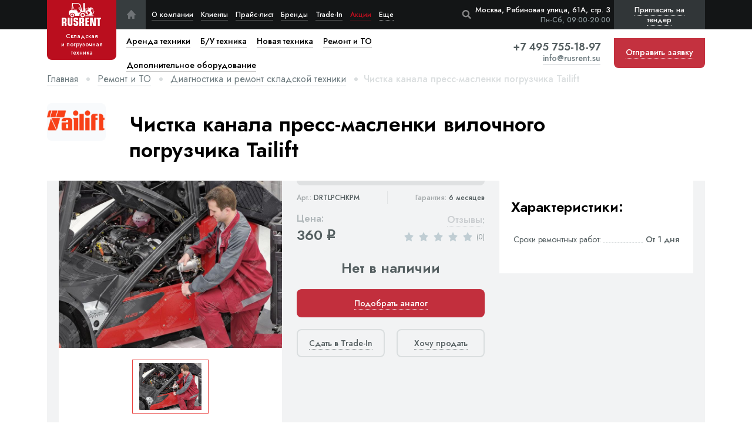

--- FILE ---
content_type: text/html; charset=utf-8
request_url: https://rusrent.su/remont-i-to/diagnostika-i-remont-skladskoj-tekhniki/chistka-kanala-press-maslenki-vilochnogo-pogruzchika-tailift/
body_size: 15856
content:




    
        
        
        
        
        
    


<!DOCTYPE html>
<html lang="ru" dir="ltr">
<head>
	<meta charset="utf-8">
    <meta name="viewport" content="width=device-width, initial-scale=1, maximum-scale=1">
    <meta http-equiv="X-UA-Compatible" content="IE=edge">
    <meta name="format-detection" content="telephone=no" />

    <title>Чистка канала пресс-масленки погрузчика Tailift | RusRent.su</title>
    <meta name="description" content="Проводим чистку канала пресс-масленки вилочного погрузчика Tailift быстро и по низкой цене. Возможен срочный ремонт техники с выездом в Москву и область.">
    <meta name="keywords" content="чистка канала пресс масленки погрузчика tailift, чистка канала пресс масленки tailift в москве, чистка канала прессмасленки погрузчика в русрент">
    <link rel="canonical" href="https://rusrent.su/remont-i-to/diagnostika-i-remont-pogruzchikov/chistka-kanala-press-maslenki-vilochnogo-pogruzchika-tailift/" />

    <link rel="icon" href="/static/img/favicon/favicon.0691f49eddfd.ico" type="image/x-icon">
<link rel="icon" href="/static/img/favicon/favicon.4b152cda5770.svg" type="image/svg+xml">
<link rel="apple-touch-icon" sizes="180x180" href="/static/img/favicon/apple-touch-icon.7f3cc92b3f29.png">
<link rel="icon" type="image/png" sizes="32x32" href="/static/img/favicon/favicon-32x32.4ac831dde8ca.png">
<link rel="icon" type="image/png" sizes="16x16" href="/static/img/favicon/favicon-16x16.6e183d82c463.png">
<link rel="manifest" href="/static/img/favicon/site.11ef45c07ec8.webmanifest">
<link rel="mask-icon" href="/static/img/favicon/safari-pinned-tab.4d8d44ad2671.svg" color="#da532c">
<meta name="msapplication-TileColor" content="#da532c">
<meta name="theme-color" content="#ffffff">
    <meta property="og:locale" content="ru_RU" />
<meta property="og:type" content="website" />
<meta property="og:title" content="Чистка канала пресс-масленки погрузчика Tailift | RusRent.su" />
<meta property="og:url" content="https://rusrent.su/remont-i-to/diagnostika-i-remont-skladskoj-tekhniki/chistka-kanala-press-maslenki-vilochnogo-pogruzchika-tailift/" />
<meta property="og:site_name" content="RusRent" />
<meta property="og:image" content="" />
    <meta name="twitter:card" content="summary" />
<meta name="twitter:title" content="Чистка канала пресс-масленки погрузчика Tailift | RusRent.su" />
<meta name="twitter:image" content="" />
    <script type="application/ld+json">
    {
        "@context": "https://schema.org",
        "@graph": [
            {
                "@type": "Organization",
                "name": "RusRent",
                "url": "https://rusrent.su/",
                "sameAs": ["", ""],
                "logo": {
                    "@type": "ImageObject",
                    "url": "https://rusrent.su/static/img/logo.754e80e66c51.svg",
                    "caption": "RusRent"
                },
            },
            {
                "@type": "WebSite",
                "url": "/",
                "name": "Rusrent.su - RusRent"
            },
            {
                "@type": "WebPage",
                "url": "https://rusrent.su/remont-i-to/diagnostika-i-remont-skladskoj-tekhniki/chistka-kanala-press-maslenki-vilochnogo-pogruzchika-tailift/",
                "inLanguage": "ru-RU",
                "name": "RusRent - Rusrent.su - Чистка канала пресс-масленки погрузчика Tailift | RusRent.su"
            }
        ]
    }
</script>

    <link href="/static/app.704030edf35c.css" rel="stylesheet" type="text/css" />
    
    

</head>
<body
    id="body" data-csrf="irx4LxhlZw3DomudMO685KmjccvPvtpGPObJuPUHvdK0WfxdVrNbjiLFsde4en4J" data-event-ya-order="ItemRepair"
>
    <a href="#body" class="header__totop icon-angle-up yakar" title="В начало страницы"></a>

    
<div class="header__wrap">
    <header class="header">
        <div class="container flb-csb">
            
                <a href="/" class="header__logo active flb-cc">
                    <img src="/static/img/logo.754e80e66c51.svg" width="68" height="40" alt="RUSRENT">
                    <span class="title hide-lg"><span>Складская</span> и погрузочная техника</span>
                </a>
            
            <ul class="header__menu flb-cs">
                <li class="header__menu-home hide-lg">
	<a href="/" class="flb-cc icon-home" title="На главную"></a>
</li>
<li class="header__menu-li">
	<a href="/o-kompanii/">О компании</a>
</li>
<li class="header__menu-li">
	<a href="/klienty/">Клиенты</a>
</li>
<li class="header__menu-li">
	<a href="/prajs-list/">Прайс-лист</a>
</li>
<li class="header__menu-li">
	<a href="/brendy/">Бренды</a>
</li>
<li class="header__menu-li">
	<a href="/vykup-i-trade-in/">Trade-In</a>
</li>
<li class="header__menu-li show-md">
	<a href="/vykup-skladskoy-tehniki/">Выкуп складской техники</a>
</li>
<li class="header__menu-li show-md">
	<a href="/vykup-vilochnyh-pogruzchikov/">Выкуп вилочных погрузчиков</a>
</li>
<li class="header__menu-li show-md">
	<a href="/vyezdnoj-shinomontazh-dlya-vilochnyh-pogruzchikov/">Выездной шиномонтаж для вилочных погрузчиков</a>
</li>
<li class="header__menu-li show-md">
	<a href="/arendujte-elektricheskie-vilochnye-pogruzchiki-na-osobyh-usloviyah/">Аренда на особых условиях</a>
</li>
<li class="header__menu-li show-md">
	<a href="/dolgosrochnaya-holodnaya-arenda-vilochnyh-pogruzchikov-v-moskve-i-oblasti/">Долгосрочная аренда вилочных погрузчиков</a>
</li>
<li class="header__menu-li show-md">
	<a href="/to-vilochnyh-pogruzchikov/">ТО вилочных погрузчиков</a>
</li>
<li class="header__menu-li show-md">
	<a href="/tehnicheskoe-obsluzhivanie-samohodnyh-shtabelerov-v-moskve-i-oblasti/">ТО самоходных штабелеров</a>
</li>
<li class="header__menu-li show-md">
	<a href="/arenda-podemnikov/">Аренда подъемников</a>
</li>
<li class="header__menu-li show-md">
	<a href="/remont-vilochnyh-pogruzchikov/">Ремонт вилочных погрузчиков</a>
</li>
<li class="header__menu-li show-md">
	<a href="/poleznaya-informaciya/">Полезная информация</a>
</li>
<li class="header__menu-li show-md">
	<a href="/dokumentaciya/">Документация</a>
</li>
<li class="header__menu-li show-md">
	<a href="/video/">Видео</a>
</li>
<li class="header__menu-li show-md">
	<a href="/usloviya-raboty/">Условия работы</a>
</li>
<li class="header__menu-li">
	<a href="/kontaktnaya-informaciya/">Контактная информация</a>
</li>
<li class="header__menu-li sale-li">
	<a href="/poleznaya-informaciya/akcii-i-specialnye-predlozheniya/">Акции</a>
</li>
<li class="header__menu-li more-li">
	<a>Еще</a>
	<ul class="header__services-cat">
		<li><a href="/vykup-skladskoy-tehniki/">Выкуп складской техники</a></li>
		<li><a href="/vykup-vilochnyh-pogruzchikov/">Выкуп вилочных погрузчиков</a></li>
		<li><a href="/vyezdnoj-shinomontazh-dlya-vilochnyh-pogruzchikov/">Выездной шиномонтаж для вилочных погрузчиков</a></li>
		<li><a href="/arendujte-elektricheskie-vilochnye-pogruzchiki-na-osobyh-usloviyah/">Аренда на особых условиях</a></li>
		<li><a href="/dolgosrochnaya-holodnaya-arenda-vilochnyh-pogruzchikov-v-moskve-i-oblasti/">Долгосрочная аренда вилочных погрузчиков</a></li>
		<li><a href="/to-vilochnyh-pogruzchikov/">ТО вилочных погрузчиков</a></li>
		<li><a href="/tehnicheskoe-obsluzhivanie-samohodnyh-shtabelerov-v-moskve-i-oblasti/">ТО самоходных штабелеров</a></li>
		<li><a href="/arenda-podemnikov/">Аренда подъемников</a></li>
		<li><a href="/remont-vilochnyh-pogruzchikov/">Ремонт вилочных погрузчиков</a></li>
		<li><a href="/poleznaya-informaciya/">Полезная информация</a></li>
		<li><a href="/dokumentaciya/">Документация</a></li>
		<li><a href="/video/">Видео</a></li>
		<li><a href="/usloviya-raboty/">Условия работы</a></li>
		<li class="show-xxl">
			<a href="/kontaktnaya-informaciya/">Контактная информация</a>
		</li>
		<li class="show-lg">
			<a href="/poleznaya-informaciya/akcii-i-specialnye-predlozheniya/">Акции</a>
		</li>
		
		<li class="header__menu-li show-lg">
			<a href="/vykup-i-trade-in/">Trade-In</a>
		</li>
	</ul>
</li>
            </ul>

            <div class="header__search-modal">
                <div v-cloak class="js-header-search" data-search-url="/poisk/"></div>
            </div>

            <script type="text/x-template" id="header-search-template">
                <div>
                    <form action="/poisk/" method="get" class="header__search-form">
                        <input type="text" class="search" v-model="searches" value="" placeholder="Начните вводить текст для поиска" autocomplete="off">
                        <button @click.prevent="openResultsPage" class="btn-submit icon-search" placeholder="Поиск"></button>
                    </form>
                    <div v-if="items.length" class="header__search-result" :style="{'display': items.length ? 'block' : 'none'}">
                        <div v-for="item in items" class="header__search-product flb-csb">
                            <a :href="item.url" class="product__item-img" rel="nofollow">
                                <img :src="item.default_foto.url" :alt="item.default_foto.alt">
                            </a>
                            <div v-if="item.category_title" class="price-list__product-colmn product-title">
                                <div class="sml-title mb5">{item.category_title}</div>
                                <a :href="item.url" class="b-title">{item.title}</a>
                            </div>
                            <div class="price-list__product-colmn right product-price">
                                <div class="sml-title">Цена:</div>
                                <div class="b-title">{item.price | formatPrice} <span class="rub">q</span></div>
                            </div>
                            <button @click.prevent="order(item)" class="product__item-order btn-dred"><span class="dotted">{item.action_title}</span></button>
                        </div>
                    </div>
                </div>
            </script>

            <button class="header__search-open icon-search js-reset-search"></button>
            <div class="header__adress right">
                <div>Москва, Рябиновая улица, 61А, стр. 3</div>
                <div class="header__adress-wt">Пн-Сб, 09:00-20:00</div>
            </div>
            <div class="header__nav-mobile flb-csb">
                <a href="tel:+74957551897" class="header__phone-mobile icon-phone show-xs" title="Позвонить нам"></a>
                <a class="header__mobile-apl icon-mail btn-backcall"></a>
                <button class="header__btn-tender btn-backcall js-popup-form" data-title="Пригласить на тендер" data-form="Всплывающая форма 'Пригласить на тендер'" data-form-analytics-event="TenderForm"><span>Пригласить на тендер</span></button>
                <button class="header__nav-toggle">
                    <div class="hamburger">
                        <span></span>
                        <span></span>
                        <span></span>
                    </div>
                    <div class="cross">
                        <span></span>
                        <span></span>
                    </div>
                </button>
            </div>
            <div class="header__mobile-adress">
                <span>Москва, Рябиновая улица, 61А, стр. 3</span>
                <span class="brd"></span>
                <span>Пн-Сб, 09:00-20:00 </span>
            </div>
        </div>
        <nav class="header__nav">
            <div class="header__nav-container container">
                <form action="/poisk/" class="header__nav-search">
                    <input type="text" name="q" value="" placeholder="Поиск по сайту">
                    <button class="icon-search"></button>
                </form>
                <ul class="header__services flb-sb">
                    
                    
                        
                            <li class="header__services-li">
    
        <a href="/arenda-tekhniki/" class="a-link">
            
    <svg width="24" height="24" viewBox="0 0 24 24" fill="none" xmlns="https://www.w3.org/2000/svg">
        <path
            d="M21.1406 1.45312H19.7344V14.1094H19.0312C18.7445 14.1094 18.4675 14.146 18.1948 14.1941L15.3618 2.85938H5.625V9.89062H1.40625V12H2.8125V13.4062H1.40625V15.7748C1.84828 15.6172 2.31698 15.5156 2.8125 15.5156C5.13886 15.5156 7.03125 17.408 7.03125 19.7344H15.5156V19.0312C15.5156 17.0928 17.0928 15.5156 19.0312 15.5156H19.7344V16.9219C18.1832 16.9219 16.9219 18.1832 16.9219 19.7344C16.9219 21.2855 18.1832 22.5469 19.7344 22.5469C21.2855 22.5469 22.5469 21.2855 22.5469 19.7344C22.5469 19.2198 22.398 18.7434 22.1558 18.3281H24V16.9219H21.1406V1.45312ZM14.4005 12L15.3097 11.0909L14.3154 10.0966L11.5029 12.9091L12.4972 13.9034L13.4062 12.9943L15.7867 15.3747C15.7309 15.4244 15.6661 15.4635 15.6126 15.5156H9.84375V7.07812H8.4375V11.7089L7.03125 10.3026V4.26562H14.2632L16.7964 14.3959L14.4005 12Z"
            fill="#DADEDF" />
        <path
            d="M2.8125 22.5469C4.3658 22.5469 5.625 21.2877 5.625 19.7344C5.625 18.1811 4.3658 16.9219 2.8125 16.9219C1.2592 16.9219 0 18.1811 0 19.7344C0 21.2877 1.2592 22.5469 2.8125 22.5469Z"
            fill="#DADEDF" />
    </svg>

<span>Аренда техники</span>
        </a>
    
    
        <button class="show-subcat flb-cc icon-angle-down"></button>
    
    <ul class="header__services-cat column2-desctop">
        
            <li><a href="/arenda-tekhniki/avtopogruzchiki/">Автопогрузчики</a></li>
        
            <li><a href="/arenda-tekhniki/elektropogruzchiki/">Электропогрузчики</a></li>
        
            <li><a href="/arenda-tekhniki/samohodnye-shtabelery/">Самоходные штабелеры</a></li>
        
            <li><a href="/arenda-tekhniki/transportirovshiki-pallet/">Транспортировщики паллет</a></li>
        
            <li><a href="/arenda-tekhniki/podemniki/">Подъемники</a></li>
        
            <li><a href="/arenda-tekhniki/ruchnye-shtabelery/">Ручные штабелеры</a></li>
        
            <li><a href="/arenda-tekhniki/gidravlicheskie-telezhki/">Гидравлические тележки</a></li>
        
    </ul>
</li>
                        
                            <li class="header__services-li">
    
        <a href="/b-u-tekhnika/" class="a-link">
            
    <svg width="24" height="24" viewBox="0 0 24 24" fill="none" xmlns="https://www.w3.org/2000/svg">
        <g>
            <path
                d="M23.2759 20H20C20.0458 20.3238 20.0704 20.6579 20.0704 21C20.0704 21.3421 20.0458 21.6762 20 22H23.2759C23.6758 22 24 21.5523 24 21C24 20.4477 23.6758 20 23.2759 20Z"
                fill="#DADEDF" />
            <path
                d="M5.97499 23.6484C7.22278 23.6484 8.23432 22.6369 8.23432 21.3891C8.23432 20.1413 7.22278 19.1298 5.97499 19.1298C4.7272 19.1298 3.71566 20.1413 3.71566 21.3891C3.71566 22.6369 4.7272 23.6484 5.97499 23.6484Z"
                fill="#DADEDF" />
            <path
                d="M18.7782 0.351562C18.3899 0.351562 18.075 0.666375 18.075 1.05469V9.74339L14.905 2.49778C14.3784 1.29427 12.937 0.351562 11.6235 0.351562H4.84533C3.41944 0.351562 2.25938 1.51158 2.25938 2.93747V12.4229C0.987188 12.584 0 13.6723 0 14.9875V19.5062C0 20.8613 1.04808 21.9757 2.37609 22.0829C2.33283 21.8581 2.30934 21.6263 2.30934 21.389C2.30934 19.3678 3.95377 17.7234 5.97497 17.7234C7.99613 17.7234 9.64045 19.3678 9.64045 21.389C9.64045 21.6295 9.6165 21.8645 9.57206 22.0921H12.9215C12.8771 21.8645 12.8531 21.6295 12.8531 21.389C12.8531 19.3678 14.4975 17.7234 16.5187 17.7234C17.7349 17.7234 18.8141 18.3193 19.4812 19.234V1.05469C19.4813 0.666375 19.1665 0.351562 18.7782 0.351562ZM16.0569 12.4015L12.4996 8.84433L13.0675 8.27639C13.3421 8.00184 13.3421 7.55658 13.0675 7.28203C12.793 7.00748 12.3478 7.00748 12.0732 7.28203L11.0083 8.34694C11.0082 8.34703 11.0081 8.34712 11.008 8.34717C11.0079 8.34722 11.0079 8.34731 11.0078 8.34741L9.94294 9.41231C9.66834 9.68686 9.66834 10.1321 9.94294 10.4067C10.0802 10.544 10.2602 10.6126 10.4401 10.6126C10.62 10.6126 10.8 10.5439 10.9373 10.4067L11.5052 9.83873L14.068 12.4016H6.67814V7.07967C6.67814 6.69136 6.36333 6.37655 5.97502 6.37655C5.5867 6.37655 5.27189 6.69136 5.27189 7.07967V12.4015H3.66562V2.93747C3.66562 2.28698 4.19484 1.75781 4.84533 1.75781H11.6235C12.3814 1.75781 13.3128 2.367 13.6167 3.0615L17.703 12.4016H16.0569V12.4015Z"
                fill="#DADEDF" />
            <path
                d="M16.5188 23.6484C17.7665 23.6484 18.7781 22.6369 18.7781 21.3891C18.7781 20.1413 17.7665 19.1298 16.5188 19.1298C15.271 19.1298 14.2594 20.1413 14.2594 21.3891C14.2594 22.6369 15.271 23.6484 16.5188 23.6484Z"
                fill="#DADEDF" />
            <rect x="-0.666664" y="15.3333" width="1.33333" height="20.6667"
                transform="rotate(-90 -0.666664 15.3333)" fill="white" />
            <rect x="-0.666664" y="15.3333" width="1.33333" height="20.6667"
                transform="rotate(-90 -0.666664 15.3333)" fill="white" />
        </g>
    </svg>

<span>Б/У техника</span>
        </a>
    
    
        <button class="show-subcat flb-cc icon-angle-down"></button>
    
    <ul class="header__services-cat column2-desctop">
        
            <li><a href="/b-u-tekhnika/avtopogruzchiki/">Автопогрузчики</a></li>
        
            <li><a href="/b-u-tekhnika/elektropogruzchiki/">Электропогрузчики</a></li>
        
            <li><a href="/b-u-tekhnika/teleskopicheskie-pogruzchiki/">Телескопические погрузчики</a></li>
        
            <li><a href="/b-u-tekhnika/samohodnye-shtabelery/">Самоходные штабелеры</a></li>
        
            <li><a href="/b-u-tekhnika/richtraki/">Ричтраки</a></li>
        
            <li><a href="/b-u-tekhnika/transportirovshiki-pallet/">Транспортировщики паллет</a></li>
        
            <li><a href="/b-u-tekhnika/podemniki/">Подъемники</a></li>
        
            <li><a href="/b-u-tekhnika/ruchnye-shtabelery/">Ручные штабелеры</a></li>
        
            <li><a href="/b-u-tekhnika/gidravlicheskie-telezhki/">Гидравлические тележки</a></li>
        
    </ul>
</li>
                        
                            <li class="header__services-li">
    
        <a href="/novaya-tekhnika/" class="a-link">
            
    <svg width="36" height="24" viewBox="0 0 36 24" fill="none" xmlns="https://www.w3.org/2000/svg">
        <path
            d="M16.1484 24C17.3582 24 18.339 23.053 18.339 21.8849C18.339 20.7168 17.3582 19.7698 16.1484 19.7698C14.9385 19.7698 13.9578 20.7168 13.9578 21.8849C13.9578 23.053 14.9385 24 16.1484 24Z"
            fill="#DADEDF" />
        <path
            d="M5.8355 24C7.04534 24 8.0261 23.053 8.0261 21.8849C8.0261 20.7168 7.04534 19.7698 5.8355 19.7698C4.62566 19.7698 3.6449 20.7168 3.6449 21.8849C3.6449 23.053 4.62566 24 5.8355 24Z"
            fill="#DADEDF" />
        <path
            d="M34.1916 22.0276H25.3473C24.8202 22.0276 24.3929 21.6151 24.3929 21.1061V1.31888C24.3929 0.809942 24.8202 0.3974 25.3473 0.3974C25.8744 0.3974 26.3017 0.809942 26.3017 1.31888V20.1846H34.1917C34.7188 20.1846 35.1461 20.5972 35.1461 21.1061C35.146 21.6151 34.7188 22.0276 34.1916 22.0276Z"
            fill="#DADEDF" />
        <path
            d="M21.7489 14.0913C19.7745 10.9757 14.5826 2.62689 14.5305 2.54337C14.2662 2.11615 13.7818 1.85077 13.2665 1.85077H4.85661C4.04459 1.85077 3.38399 2.48859 3.38399 3.27261V11.0968H1.01751C0.456396 11.0968 0 11.5375 0 12.0791V21.144C0 21.6856 0.456396 22.1263 1.01751 22.1263H2.0833C2.2213 22.1263 2.33305 22.0182 2.33305 21.885C2.33305 20.0204 3.90422 18.5034 5.83546 18.5034C7.7667 18.5034 9.33787 20.0204 9.33787 21.885C9.33787 21.949 9.3642 22.0104 9.41103 22.0556C9.45794 22.1009 9.52142 22.1263 9.58777 22.1263H12.3962C12.5342 22.1263 12.646 22.0182 12.646 21.885C12.646 20.0204 14.2171 18.5034 16.1483 18.5034C18.0796 18.5034 19.6507 20.0204 19.6507 21.885C19.6507 22.0183 19.7626 22.1263 19.9006 22.1263H20.6629C21.3912 22.1263 21.9839 21.5542 21.9839 20.851V14.7333C21.9839 14.4831 21.8626 14.2708 21.7489 14.0913ZM13.393 14.0758V12.7543C13.393 12.5273 13.2023 12.3432 12.9671 12.3432H10.5538V8.45185C10.5538 8.22477 10.3631 8.04063 10.1279 8.04063H8.77927C8.54415 8.04063 8.35335 8.2247 8.35335 8.45185V14.0759H6.32937L6.32916 4.69445H12.4309L18.2368 14.0759H13.393V14.0758Z"
            fill="#DADEDF" />
        <path
            d="M35.1461 18.3002C35.1461 18.5424 34.9427 18.7388 34.6919 18.7388H28.1846C27.9337 18.7388 27.7303 18.5424 27.7303 18.3002V12.0173C27.7303 11.775 27.9337 11.5787 28.1846 11.5787H34.6919C34.9427 11.5787 35.1461 11.775 35.1461 12.0173V18.3002Z"
            fill="#DADEDF" />
        <path
            d="M35.1461 9.34413C35.1461 9.58637 34.9427 9.78278 34.6919 9.78278H28.1846C27.9337 9.78278 27.7303 9.58637 27.7303 9.34413V3.06126C27.7303 2.81901 27.9337 2.62268 28.1846 2.62268H34.6919C34.9427 2.62268 35.1461 2.81901 35.1461 3.06126V9.34413Z"
            fill="#DADEDF" />
    </svg>

<span>Новая техника</span>
        </a>
    
    
        <button class="show-subcat flb-cc icon-angle-down"></button>
    
    <ul class="header__services-cat column2-desctop">
        
            <li><a href="/novaya-tekhnika/avtopogruzchiki/">Автопогрузчики</a></li>
        
            <li><a href="/novaya-tekhnika/elektropogruzchiki/">Электропогрузчики</a></li>
        
            <li><a href="/novaya-tekhnika/samohodnye-shtabelery/">Самоходные штабелеры</a></li>
        
            <li><a href="/novaya-tekhnika/elektroshtabelery/">Электроштабелеры</a></li>
        
            <li><a href="/novaya-tekhnika/uzkoprohodnye-shtabelery/">Узкопроходные штабелеры</a></li>
        
            <li><a href="/novaya-tekhnika/richtraki/">Ричтраки</a></li>
        
            <li><a href="/novaya-tekhnika/transportirovshiki-pallet/">Транспортировщики паллет</a></li>
        
            <li><a href="/novaya-tekhnika/komplektovshiki-zakazov/">Комплектовщики заказов</a></li>
        
            <li><a href="/novaya-tekhnika/podemniki/">Подъемники</a></li>
        
            <li><a href="/novaya-tekhnika/tyagachi/">Тягачи</a></li>
        
            <li><a href="/novaya-tekhnika/ruchnye-shtabelery/">Ручные штабелеры</a></li>
        
            <li><a href="/novaya-tekhnika/bochkokantovateli/">Бочкокантователи</a></li>
        
            <li><a href="/novaya-tekhnika/podemnye-stoly/">Подъемные столы</a></li>
        
            <li><a href="/novaya-tekhnika/polomoechnye-mashiny/">Поломоечные машины</a></li>
        
            <li><a href="/novaya-tekhnika/samohodnye-telezhki/">Самоходные тележки</a></li>
        
            <li><a href="/novaya-tekhnika/gidravlicheskie-telezhki/">Гидравлические тележки</a></li>
        
            <li><a href="/novaya-tekhnika/ruchnye-telezhki/">Ручные тележки</a></li>
        
    </ul>
</li>
                        
                            <li class="header__services-li">
    
        <a href="/remont-i-to/" class="a-link">
            
    <svg width="24" height="24" viewBox="0 0 24 24" fill="none" xmlns="https://www.w3.org/2000/svg">
        <g>
            <path
                d="M10.6107 18.1336C10.5849 18.1281 10.5562 18.1306 10.5306 18.1247V24H13.3431V18.1247C13.318 18.1306 13.2901 18.1279 13.2649 18.1334C12.8391 18.2256 12.3971 18.2813 11.9368 18.2813C11.4786 18.2813 11.0376 18.2263 10.6107 18.1336Z"
                fill="#BA0E1E" />
            <path
                d="M6.98438 11.9531C6.98438 13.9678 8.1915 15.7537 10.0592 16.5042C10.3459 16.6285 10.6495 16.7213 10.9612 16.7829C11.886 16.9636 12.9022 16.8733 13.7355 16.5118C15.621 15.7537 16.8281 13.9678 16.8281 11.9531C16.8281 10.3203 16.0268 8.82821 14.7188 7.91565V11.9531C14.7188 12.188 14.6013 12.4077 14.4056 12.5381L12.2963 13.9444C12.06 14.1023 11.7524 14.1023 11.5162 13.9444L9.40683 12.5381C9.21113 12.4077 9.0937 12.1879 9.0937 11.9531V7.91565C7.7857 8.82821 6.98438 10.3203 6.98438 11.9531Z"
                fill="#BA0E1E" />
            <path
                d="M0.593463 16.1032L2.70284 19.7562C2.85457 20.0178 3.15945 20.1558 3.45265 20.0933L6.74238 19.4204C7.2004 19.7452 7.67759 20.024 8.16579 20.2519L9.18752 23.3164V17.5933C7.04895 16.5428 5.6719 14.3848 5.6719 11.9531C5.6719 9.37547 7.22304 7.07245 9.62356 6.08573C10.0808 5.89758 10.5938 6.23053 10.5938 6.73599V11.5768L12 12.5141L13.4063 11.5768V6.73599C13.4063 6.22674 13.9258 5.89692 14.3765 6.08573C16.777 7.07245 18.3281 9.37547 18.3281 11.9531C18.3281 14.3791 16.9571 16.5328 14.8125 17.5923V23.3175L15.8315 20.2526C16.3211 20.0247 16.7983 19.7459 17.2577 19.4204L20.5474 20.0933C20.8406 20.1537 21.1448 20.0184 21.2972 19.7562L23.4066 16.1032C23.5577 15.8409 23.5247 15.5113 23.3235 15.2854L21.0974 12.775C21.1241 12.5045 21.1406 12.2312 21.1406 11.9531C21.1406 11.675 21.1241 11.4017 21.0974 11.1312L23.3235 8.62083C23.5247 8.39494 23.5576 8.06531 23.4065 7.80305L21.2972 4.15008C21.1454 3.88847 20.8426 3.75525 20.5474 3.81295L17.2576 4.48584C16.7996 4.16105 16.3224 3.88228 15.8342 3.65433L14.7761 0.480656C14.6807 0.193641 14.4122 0 14.1094 0H9.89065C9.58784 0 9.31868 0.193641 9.22324 0.481359L8.16856 3.65367C7.67899 3.88163 7.20176 4.16044 6.74238 4.48589L3.45265 3.81295C3.15738 3.75253 2.85457 3.88781 2.70284 4.15008L0.593463 7.80305C0.442385 8.06536 0.475338 8.39494 0.676525 8.62083L2.90262 11.1312C2.8759 11.4017 2.8594 11.675 2.8594 11.9531C2.8594 12.2312 2.8759 12.5045 2.90267 12.775L0.676572 15.2854C0.475385 15.5113 0.442431 15.8409 0.593463 16.1032Z"
                fill="#BA0E1E" />
        </g>
    </svg>

<span>Ремонт и ТО</span>
        </a>
    
    
        <button class="show-subcat flb-cc icon-angle-down"></button>
    
    <ul class="header__services-cat column2-desctop">
        
            <li><a href="/remont-i-to/remont-gidravlicheskih-telezhek/">Ремонт гидравлических тележек</a></li>
        
            <li><a href="/remont-i-to/vosstanovlenie-gidravlicheskih-telezhek/">Восстановление гидравлических тележек</a></li>
        
            <li><a href="/remont-i-to/zamena-koles-i-rolikov-skladskoj-tehniki/">Замена колес и роликов</a></li>
        
            <li><a href="/remont-i-to/tehnicheskoe-obsluzhivanie-gidravlicheskih-telezhek/">Техническое обслуживание гидравлических тележек</a></li>
        
            <li><a href="/remont-i-to/tehnicheskoe-obsluzhivanie-pogruzchikov/">Техническое обслуживание погрузчиков</a></li>
        
            <li><a href="/remont-i-to/tehnicheskoe-obsluzhivanie-shtabelerov/">Техническое обслуживание штабелеров</a></li>
        
            <li><a href="/remont-i-to/tekhnicheskoe-obsluzhivanie-uzkoprohodnyh-shtabelerov/">Техническое обслуживание узкопроходных штабелеров</a></li>
        
            <li><a href="/remont-i-to/tehnicheskoe-obsluzhivanie-richtrakov/">Техническое обслуживание ричтраков</a></li>
        
            <li><a href="/remont-i-to/tehnicheskoe-obsluzhivanie-komplektovshikov-zakazov/">Техническое обслуживание комплектовщиков заказов</a></li>
        
            <li><a href="/remont-i-to/tehnicheskoe-obsluzhivanie-transportirovshikov-pallet/">Техническое обслуживание транспортировщиков паллет</a></li>
        
            <li><a href="/remont-i-to/remont-i-obsluzhivanie-tyagovyh-akkumulyatornyh-batarej/">Ремонт и обслуживание тяговых АКБ</a></li>
        
            <li><a href="/remont-i-to/diagnostika-i-remont-pogruzchikov/">Диагностика и ремонт погрузчиков</a></li>
        
            <li><a href="/remont-i-to/diagnostika-i-remont-shtabelerov/">Диагностика и ремонт штабелеров</a></li>
        
            <li><a href="/remont-i-to/diagnostika-i-remont-uzkoprohodnyh-shtabelerov/">Диагностика и ремонт узкопроходных штабелеров</a></li>
        
            <li><a href="/remont-i-to/diagnostika-i-remont-richtrakov/">Диагностика и ремонт ричтраков</a></li>
        
            <li><a href="/remont-i-to/diagnostika-i-remont-komplektovshikov-zakazov/">Диагностика и ремонт комплектовщиков заказов</a></li>
        
            <li><a href="/remont-i-to/diagnostika-i-remont-transportirovshikov-pallet/">Диагностика и ремонт транспортировщиков паллет</a></li>
        
            <li><a href="/remont-i-to/diagnostika-i-remont-skladskoj-tekhniki/">Диагностика и ремонт складской техники</a></li>
        
            <li><a href="/remont-i-to/shinomontazh/">Шиномонтаж</a></li>
        
    </ul>
</li>
                        
                            <li class="header__services-li">
    
        <a href="/dop-oborudovanie/" class="a-link">
            
    <svg width="29" height="26" viewBox="0 0 29 26" fill="none" xmlns="https://www.w3.org/2000/svg">
        <g>
            <path
                d="M33.179 6.97485H31.4888V21.7754H30.6437C30.2991 21.7754 29.9662 21.8183 29.6384 21.8745L26.2334 8.61936H14.5306V16.8419H9.46008V19.3086H11.1503V20.9531H9.46008V23.7229C9.99136 23.5386 10.5547 23.4199 11.1503 23.4199C13.9463 23.4199 16.2208 25.6329 16.2208 28.3534H26.4183V27.5312C26.4183 25.2643 28.3139 23.4199 30.6437 23.4199H31.4888V25.0644C29.6245 25.0644 28.1085 26.5395 28.1085 28.3534C28.1085 30.1674 29.6245 31.6424 31.4888 31.6424C33.3532 31.6424 34.8692 30.1674 34.8692 28.3534C34.8692 27.7517 34.6902 27.1946 34.3991 26.7089H36.6157V25.0644H33.179V6.97485ZM25.078 19.3086L26.1707 18.2455L24.9757 17.0827L21.5953 20.3718L22.7904 21.5345L23.883 20.4714L26.744 23.2551C26.677 23.3132 26.5992 23.3589 26.5348 23.4199H19.6012V13.5529H17.911V18.9682L16.2208 17.3237V10.2639H24.9129L27.9576 22.1104L25.078 19.3086Z"
                fill="#DADEDF" />
        </g>
        <path
            d="M1.03137 25.1359H10.5882C11.1578 25.1359 11.6196 24.6729 11.6196 24.1018V1.89815C11.6196 1.32706 11.1578 0.864136 10.5882 0.864136C10.0187 0.864136 9.55691 1.32706 9.55691 1.89815V23.0677H1.03129C0.461708 23.0677 1.04904e-05 23.5307 1.04904e-05 24.1018C8.86917e-05 24.6729 0.461786 25.1359 1.03137 25.1359Z"
            fill="#DADEDF" />
        <path
            d="M3.62396e-05 20.9532C3.62396e-05 21.225 0.219763 21.4453 0.490798 21.4453H7.52236C7.79347 21.4453 8.0132 21.225 8.0132 20.9532V13.903C8.0132 13.6311 7.79347 13.4108 7.52236 13.4108H0.490798C0.219763 13.4108 3.62396e-05 13.6311 3.62396e-05 13.903V20.9532Z"
            fill="#DADEDF" />
        <path
            d="M3.91006e-05 10.9034C3.91006e-05 11.1752 0.219766 11.3956 0.4908 11.3956H7.52236C7.79347 11.3956 8.0132 11.1752 8.0132 10.9034V3.85322C8.0132 3.58139 7.79347 3.36108 7.52236 3.36108H0.4908C0.219766 3.36108 3.91006e-05 3.58139 3.91006e-05 3.85322V10.9034Z"
            fill="#DADEDF" />
    </svg>

<span>Дополнительное оборудование</span>
        </a>
    
    
        <button class="show-subcat flb-cc icon-angle-down"></button>
    
    <ul class="header__services-cat column2-desctop">
        
            <li><a href="/dop-oborudovanie/kolesa-dlya-gidravlicheskih-telezhek/">Колеса для гидравлических тележек</a></li>
        
            <li><a href="/dop-oborudovanie/roliki-dlya-gidravlicheskih-telezhek/">Ролики для гидравлических тележек</a></li>
        
            <li><a href="/dop-oborudovanie/kolesa-dlya-samohodnoj-tehniki/">Колеса для самоходной техники</a></li>
        
            <li><a href="/dop-oborudovanie/roliki-dlya-samohodnoj-tehniki/">Ролики для самоходной техники</a></li>
        
            <li><a href="/dop-oborudovanie/zapchasti-dlya-gidravlicheskih-telezhek/">Запчасти для гидравлических тележек</a></li>
        
            <li><a href="/dop-oborudovanie/akb-i-zaryadnye-ustrojstva/">АКБ и зарядные устройства</a></li>
        
            <li><a href="/dop-oborudovanie/shiny/">Шины</a></li>
        
            <li><a href="/dop-oborudovanie/kamery/">Камеры</a></li>
        
            <li><a href="/dop-oborudovanie/diski/">Диски</a></li>
        
            <li><a href="/dop-oborudovanie/komplektnye-kolesa/">Комплектные колеса</a></li>
        
    </ul>
</li>
                        
                    
                </ul>
                <button class="btn-red btn-backcall show-md w100 js-popup-form" data-title="Пригласить на тендер" data-form="Всплывающая форма 'Пригласить на тендер'" data-form-name="Всплывающая форма 'Пригласить на тендер'" data-form-analytics-event="TenderForm"><span class="dotted">Пригласить на тендер</span></button>
            </div>
        </nav>
    </header>
    <div class="header__bottom container flb-csb">
        <ul class="header__services flb-ss scrolly-hidden">
            
            
                <li class="header__services-li">
    
        <a href="/arenda-tekhniki/" class="a-link">
            
    <svg width="24" height="24" viewBox="0 0 24 24" fill="none" xmlns="https://www.w3.org/2000/svg">
        <path
            d="M21.1406 1.45312H19.7344V14.1094H19.0312C18.7445 14.1094 18.4675 14.146 18.1948 14.1941L15.3618 2.85938H5.625V9.89062H1.40625V12H2.8125V13.4062H1.40625V15.7748C1.84828 15.6172 2.31698 15.5156 2.8125 15.5156C5.13886 15.5156 7.03125 17.408 7.03125 19.7344H15.5156V19.0312C15.5156 17.0928 17.0928 15.5156 19.0312 15.5156H19.7344V16.9219C18.1832 16.9219 16.9219 18.1832 16.9219 19.7344C16.9219 21.2855 18.1832 22.5469 19.7344 22.5469C21.2855 22.5469 22.5469 21.2855 22.5469 19.7344C22.5469 19.2198 22.398 18.7434 22.1558 18.3281H24V16.9219H21.1406V1.45312ZM14.4005 12L15.3097 11.0909L14.3154 10.0966L11.5029 12.9091L12.4972 13.9034L13.4062 12.9943L15.7867 15.3747C15.7309 15.4244 15.6661 15.4635 15.6126 15.5156H9.84375V7.07812H8.4375V11.7089L7.03125 10.3026V4.26562H14.2632L16.7964 14.3959L14.4005 12Z"
            fill="#DADEDF" />
        <path
            d="M2.8125 22.5469C4.3658 22.5469 5.625 21.2877 5.625 19.7344C5.625 18.1811 4.3658 16.9219 2.8125 16.9219C1.2592 16.9219 0 18.1811 0 19.7344C0 21.2877 1.2592 22.5469 2.8125 22.5469Z"
            fill="#DADEDF" />
    </svg>

<span>Аренда техники</span>
        </a>
    
    
    <ul class="header__services-cat column2-desctop">
        
            <li><a href="/arenda-tekhniki/avtopogruzchiki/">Автопогрузчики</a></li>
        
            <li><a href="/arenda-tekhniki/elektropogruzchiki/">Электропогрузчики</a></li>
        
            <li><a href="/arenda-tekhniki/samohodnye-shtabelery/">Самоходные штабелеры</a></li>
        
            <li><a href="/arenda-tekhniki/transportirovshiki-pallet/">Транспортировщики паллет</a></li>
        
            <li><a href="/arenda-tekhniki/podemniki/">Подъемники</a></li>
        
            <li><a href="/arenda-tekhniki/ruchnye-shtabelery/">Ручные штабелеры</a></li>
        
            <li><a href="/arenda-tekhniki/gidravlicheskie-telezhki/">Гидравлические тележки</a></li>
        
    </ul>
</li>
            
                <li class="header__services-li">
    
        <a href="/b-u-tekhnika/" class="a-link">
            
    <svg width="24" height="24" viewBox="0 0 24 24" fill="none" xmlns="https://www.w3.org/2000/svg">
        <g>
            <path
                d="M23.2759 20H20C20.0458 20.3238 20.0704 20.6579 20.0704 21C20.0704 21.3421 20.0458 21.6762 20 22H23.2759C23.6758 22 24 21.5523 24 21C24 20.4477 23.6758 20 23.2759 20Z"
                fill="#DADEDF" />
            <path
                d="M5.97499 23.6484C7.22278 23.6484 8.23432 22.6369 8.23432 21.3891C8.23432 20.1413 7.22278 19.1298 5.97499 19.1298C4.7272 19.1298 3.71566 20.1413 3.71566 21.3891C3.71566 22.6369 4.7272 23.6484 5.97499 23.6484Z"
                fill="#DADEDF" />
            <path
                d="M18.7782 0.351562C18.3899 0.351562 18.075 0.666375 18.075 1.05469V9.74339L14.905 2.49778C14.3784 1.29427 12.937 0.351562 11.6235 0.351562H4.84533C3.41944 0.351562 2.25938 1.51158 2.25938 2.93747V12.4229C0.987188 12.584 0 13.6723 0 14.9875V19.5062C0 20.8613 1.04808 21.9757 2.37609 22.0829C2.33283 21.8581 2.30934 21.6263 2.30934 21.389C2.30934 19.3678 3.95377 17.7234 5.97497 17.7234C7.99613 17.7234 9.64045 19.3678 9.64045 21.389C9.64045 21.6295 9.6165 21.8645 9.57206 22.0921H12.9215C12.8771 21.8645 12.8531 21.6295 12.8531 21.389C12.8531 19.3678 14.4975 17.7234 16.5187 17.7234C17.7349 17.7234 18.8141 18.3193 19.4812 19.234V1.05469C19.4813 0.666375 19.1665 0.351562 18.7782 0.351562ZM16.0569 12.4015L12.4996 8.84433L13.0675 8.27639C13.3421 8.00184 13.3421 7.55658 13.0675 7.28203C12.793 7.00748 12.3478 7.00748 12.0732 7.28203L11.0083 8.34694C11.0082 8.34703 11.0081 8.34712 11.008 8.34717C11.0079 8.34722 11.0079 8.34731 11.0078 8.34741L9.94294 9.41231C9.66834 9.68686 9.66834 10.1321 9.94294 10.4067C10.0802 10.544 10.2602 10.6126 10.4401 10.6126C10.62 10.6126 10.8 10.5439 10.9373 10.4067L11.5052 9.83873L14.068 12.4016H6.67814V7.07967C6.67814 6.69136 6.36333 6.37655 5.97502 6.37655C5.5867 6.37655 5.27189 6.69136 5.27189 7.07967V12.4015H3.66562V2.93747C3.66562 2.28698 4.19484 1.75781 4.84533 1.75781H11.6235C12.3814 1.75781 13.3128 2.367 13.6167 3.0615L17.703 12.4016H16.0569V12.4015Z"
                fill="#DADEDF" />
            <path
                d="M16.5188 23.6484C17.7665 23.6484 18.7781 22.6369 18.7781 21.3891C18.7781 20.1413 17.7665 19.1298 16.5188 19.1298C15.271 19.1298 14.2594 20.1413 14.2594 21.3891C14.2594 22.6369 15.271 23.6484 16.5188 23.6484Z"
                fill="#DADEDF" />
            <rect x="-0.666664" y="15.3333" width="1.33333" height="20.6667"
                transform="rotate(-90 -0.666664 15.3333)" fill="white" />
            <rect x="-0.666664" y="15.3333" width="1.33333" height="20.6667"
                transform="rotate(-90 -0.666664 15.3333)" fill="white" />
        </g>
    </svg>

<span>Б/У техника</span>
        </a>
    
    
    <ul class="header__services-cat column2-desctop">
        
            <li><a href="/b-u-tekhnika/avtopogruzchiki/">Автопогрузчики</a></li>
        
            <li><a href="/b-u-tekhnika/elektropogruzchiki/">Электропогрузчики</a></li>
        
            <li><a href="/b-u-tekhnika/teleskopicheskie-pogruzchiki/">Телескопические погрузчики</a></li>
        
            <li><a href="/b-u-tekhnika/samohodnye-shtabelery/">Самоходные штабелеры</a></li>
        
            <li><a href="/b-u-tekhnika/richtraki/">Ричтраки</a></li>
        
            <li><a href="/b-u-tekhnika/transportirovshiki-pallet/">Транспортировщики паллет</a></li>
        
            <li><a href="/b-u-tekhnika/podemniki/">Подъемники</a></li>
        
            <li><a href="/b-u-tekhnika/ruchnye-shtabelery/">Ручные штабелеры</a></li>
        
            <li><a href="/b-u-tekhnika/gidravlicheskie-telezhki/">Гидравлические тележки</a></li>
        
    </ul>
</li>
            
                <li class="header__services-li">
    
        <a href="/novaya-tekhnika/" class="a-link">
            
    <svg width="36" height="24" viewBox="0 0 36 24" fill="none" xmlns="https://www.w3.org/2000/svg">
        <path
            d="M16.1484 24C17.3582 24 18.339 23.053 18.339 21.8849C18.339 20.7168 17.3582 19.7698 16.1484 19.7698C14.9385 19.7698 13.9578 20.7168 13.9578 21.8849C13.9578 23.053 14.9385 24 16.1484 24Z"
            fill="#DADEDF" />
        <path
            d="M5.8355 24C7.04534 24 8.0261 23.053 8.0261 21.8849C8.0261 20.7168 7.04534 19.7698 5.8355 19.7698C4.62566 19.7698 3.6449 20.7168 3.6449 21.8849C3.6449 23.053 4.62566 24 5.8355 24Z"
            fill="#DADEDF" />
        <path
            d="M34.1916 22.0276H25.3473C24.8202 22.0276 24.3929 21.6151 24.3929 21.1061V1.31888C24.3929 0.809942 24.8202 0.3974 25.3473 0.3974C25.8744 0.3974 26.3017 0.809942 26.3017 1.31888V20.1846H34.1917C34.7188 20.1846 35.1461 20.5972 35.1461 21.1061C35.146 21.6151 34.7188 22.0276 34.1916 22.0276Z"
            fill="#DADEDF" />
        <path
            d="M21.7489 14.0913C19.7745 10.9757 14.5826 2.62689 14.5305 2.54337C14.2662 2.11615 13.7818 1.85077 13.2665 1.85077H4.85661C4.04459 1.85077 3.38399 2.48859 3.38399 3.27261V11.0968H1.01751C0.456396 11.0968 0 11.5375 0 12.0791V21.144C0 21.6856 0.456396 22.1263 1.01751 22.1263H2.0833C2.2213 22.1263 2.33305 22.0182 2.33305 21.885C2.33305 20.0204 3.90422 18.5034 5.83546 18.5034C7.7667 18.5034 9.33787 20.0204 9.33787 21.885C9.33787 21.949 9.3642 22.0104 9.41103 22.0556C9.45794 22.1009 9.52142 22.1263 9.58777 22.1263H12.3962C12.5342 22.1263 12.646 22.0182 12.646 21.885C12.646 20.0204 14.2171 18.5034 16.1483 18.5034C18.0796 18.5034 19.6507 20.0204 19.6507 21.885C19.6507 22.0183 19.7626 22.1263 19.9006 22.1263H20.6629C21.3912 22.1263 21.9839 21.5542 21.9839 20.851V14.7333C21.9839 14.4831 21.8626 14.2708 21.7489 14.0913ZM13.393 14.0758V12.7543C13.393 12.5273 13.2023 12.3432 12.9671 12.3432H10.5538V8.45185C10.5538 8.22477 10.3631 8.04063 10.1279 8.04063H8.77927C8.54415 8.04063 8.35335 8.2247 8.35335 8.45185V14.0759H6.32937L6.32916 4.69445H12.4309L18.2368 14.0759H13.393V14.0758Z"
            fill="#DADEDF" />
        <path
            d="M35.1461 18.3002C35.1461 18.5424 34.9427 18.7388 34.6919 18.7388H28.1846C27.9337 18.7388 27.7303 18.5424 27.7303 18.3002V12.0173C27.7303 11.775 27.9337 11.5787 28.1846 11.5787H34.6919C34.9427 11.5787 35.1461 11.775 35.1461 12.0173V18.3002Z"
            fill="#DADEDF" />
        <path
            d="M35.1461 9.34413C35.1461 9.58637 34.9427 9.78278 34.6919 9.78278H28.1846C27.9337 9.78278 27.7303 9.58637 27.7303 9.34413V3.06126C27.7303 2.81901 27.9337 2.62268 28.1846 2.62268H34.6919C34.9427 2.62268 35.1461 2.81901 35.1461 3.06126V9.34413Z"
            fill="#DADEDF" />
    </svg>

<span>Новая техника</span>
        </a>
    
    
    <ul class="header__services-cat column2-desctop">
        
            <li><a href="/novaya-tekhnika/avtopogruzchiki/">Автопогрузчики</a></li>
        
            <li><a href="/novaya-tekhnika/elektropogruzchiki/">Электропогрузчики</a></li>
        
            <li><a href="/novaya-tekhnika/samohodnye-shtabelery/">Самоходные штабелеры</a></li>
        
            <li><a href="/novaya-tekhnika/elektroshtabelery/">Электроштабелеры</a></li>
        
            <li><a href="/novaya-tekhnika/uzkoprohodnye-shtabelery/">Узкопроходные штабелеры</a></li>
        
            <li><a href="/novaya-tekhnika/richtraki/">Ричтраки</a></li>
        
            <li><a href="/novaya-tekhnika/transportirovshiki-pallet/">Транспортировщики паллет</a></li>
        
            <li><a href="/novaya-tekhnika/komplektovshiki-zakazov/">Комплектовщики заказов</a></li>
        
            <li><a href="/novaya-tekhnika/podemniki/">Подъемники</a></li>
        
            <li><a href="/novaya-tekhnika/tyagachi/">Тягачи</a></li>
        
            <li><a href="/novaya-tekhnika/ruchnye-shtabelery/">Ручные штабелеры</a></li>
        
            <li><a href="/novaya-tekhnika/bochkokantovateli/">Бочкокантователи</a></li>
        
            <li><a href="/novaya-tekhnika/podemnye-stoly/">Подъемные столы</a></li>
        
            <li><a href="/novaya-tekhnika/polomoechnye-mashiny/">Поломоечные машины</a></li>
        
            <li><a href="/novaya-tekhnika/samohodnye-telezhki/">Самоходные тележки</a></li>
        
            <li><a href="/novaya-tekhnika/gidravlicheskie-telezhki/">Гидравлические тележки</a></li>
        
            <li><a href="/novaya-tekhnika/ruchnye-telezhki/">Ручные тележки</a></li>
        
    </ul>
</li>
            
                <li class="header__services-li">
    
        <a href="/remont-i-to/" class="a-link">
            
    <svg width="24" height="24" viewBox="0 0 24 24" fill="none" xmlns="https://www.w3.org/2000/svg">
        <g>
            <path
                d="M10.6107 18.1336C10.5849 18.1281 10.5562 18.1306 10.5306 18.1247V24H13.3431V18.1247C13.318 18.1306 13.2901 18.1279 13.2649 18.1334C12.8391 18.2256 12.3971 18.2813 11.9368 18.2813C11.4786 18.2813 11.0376 18.2263 10.6107 18.1336Z"
                fill="#BA0E1E" />
            <path
                d="M6.98438 11.9531C6.98438 13.9678 8.1915 15.7537 10.0592 16.5042C10.3459 16.6285 10.6495 16.7213 10.9612 16.7829C11.886 16.9636 12.9022 16.8733 13.7355 16.5118C15.621 15.7537 16.8281 13.9678 16.8281 11.9531C16.8281 10.3203 16.0268 8.82821 14.7188 7.91565V11.9531C14.7188 12.188 14.6013 12.4077 14.4056 12.5381L12.2963 13.9444C12.06 14.1023 11.7524 14.1023 11.5162 13.9444L9.40683 12.5381C9.21113 12.4077 9.0937 12.1879 9.0937 11.9531V7.91565C7.7857 8.82821 6.98438 10.3203 6.98438 11.9531Z"
                fill="#BA0E1E" />
            <path
                d="M0.593463 16.1032L2.70284 19.7562C2.85457 20.0178 3.15945 20.1558 3.45265 20.0933L6.74238 19.4204C7.2004 19.7452 7.67759 20.024 8.16579 20.2519L9.18752 23.3164V17.5933C7.04895 16.5428 5.6719 14.3848 5.6719 11.9531C5.6719 9.37547 7.22304 7.07245 9.62356 6.08573C10.0808 5.89758 10.5938 6.23053 10.5938 6.73599V11.5768L12 12.5141L13.4063 11.5768V6.73599C13.4063 6.22674 13.9258 5.89692 14.3765 6.08573C16.777 7.07245 18.3281 9.37547 18.3281 11.9531C18.3281 14.3791 16.9571 16.5328 14.8125 17.5923V23.3175L15.8315 20.2526C16.3211 20.0247 16.7983 19.7459 17.2577 19.4204L20.5474 20.0933C20.8406 20.1537 21.1448 20.0184 21.2972 19.7562L23.4066 16.1032C23.5577 15.8409 23.5247 15.5113 23.3235 15.2854L21.0974 12.775C21.1241 12.5045 21.1406 12.2312 21.1406 11.9531C21.1406 11.675 21.1241 11.4017 21.0974 11.1312L23.3235 8.62083C23.5247 8.39494 23.5576 8.06531 23.4065 7.80305L21.2972 4.15008C21.1454 3.88847 20.8426 3.75525 20.5474 3.81295L17.2576 4.48584C16.7996 4.16105 16.3224 3.88228 15.8342 3.65433L14.7761 0.480656C14.6807 0.193641 14.4122 0 14.1094 0H9.89065C9.58784 0 9.31868 0.193641 9.22324 0.481359L8.16856 3.65367C7.67899 3.88163 7.20176 4.16044 6.74238 4.48589L3.45265 3.81295C3.15738 3.75253 2.85457 3.88781 2.70284 4.15008L0.593463 7.80305C0.442385 8.06536 0.475338 8.39494 0.676525 8.62083L2.90262 11.1312C2.8759 11.4017 2.8594 11.675 2.8594 11.9531C2.8594 12.2312 2.8759 12.5045 2.90267 12.775L0.676572 15.2854C0.475385 15.5113 0.442431 15.8409 0.593463 16.1032Z"
                fill="#BA0E1E" />
        </g>
    </svg>

<span>Ремонт и ТО</span>
        </a>
    
    
    <ul class="header__services-cat column2-desctop">
        
            <li><a href="/remont-i-to/remont-gidravlicheskih-telezhek/">Ремонт гидравлических тележек</a></li>
        
            <li><a href="/remont-i-to/vosstanovlenie-gidravlicheskih-telezhek/">Восстановление гидравлических тележек</a></li>
        
            <li><a href="/remont-i-to/zamena-koles-i-rolikov-skladskoj-tehniki/">Замена колес и роликов</a></li>
        
            <li><a href="/remont-i-to/tehnicheskoe-obsluzhivanie-gidravlicheskih-telezhek/">Техническое обслуживание гидравлических тележек</a></li>
        
            <li><a href="/remont-i-to/tehnicheskoe-obsluzhivanie-pogruzchikov/">Техническое обслуживание погрузчиков</a></li>
        
            <li><a href="/remont-i-to/tehnicheskoe-obsluzhivanie-shtabelerov/">Техническое обслуживание штабелеров</a></li>
        
            <li><a href="/remont-i-to/tekhnicheskoe-obsluzhivanie-uzkoprohodnyh-shtabelerov/">Техническое обслуживание узкопроходных штабелеров</a></li>
        
            <li><a href="/remont-i-to/tehnicheskoe-obsluzhivanie-richtrakov/">Техническое обслуживание ричтраков</a></li>
        
            <li><a href="/remont-i-to/tehnicheskoe-obsluzhivanie-komplektovshikov-zakazov/">Техническое обслуживание комплектовщиков заказов</a></li>
        
            <li><a href="/remont-i-to/tehnicheskoe-obsluzhivanie-transportirovshikov-pallet/">Техническое обслуживание транспортировщиков паллет</a></li>
        
            <li><a href="/remont-i-to/remont-i-obsluzhivanie-tyagovyh-akkumulyatornyh-batarej/">Ремонт и обслуживание тяговых АКБ</a></li>
        
            <li><a href="/remont-i-to/diagnostika-i-remont-pogruzchikov/">Диагностика и ремонт погрузчиков</a></li>
        
            <li><a href="/remont-i-to/diagnostika-i-remont-shtabelerov/">Диагностика и ремонт штабелеров</a></li>
        
            <li><a href="/remont-i-to/diagnostika-i-remont-uzkoprohodnyh-shtabelerov/">Диагностика и ремонт узкопроходных штабелеров</a></li>
        
            <li><a href="/remont-i-to/diagnostika-i-remont-richtrakov/">Диагностика и ремонт ричтраков</a></li>
        
            <li><a href="/remont-i-to/diagnostika-i-remont-komplektovshikov-zakazov/">Диагностика и ремонт комплектовщиков заказов</a></li>
        
            <li><a href="/remont-i-to/diagnostika-i-remont-transportirovshikov-pallet/">Диагностика и ремонт транспортировщиков паллет</a></li>
        
            <li><a href="/remont-i-to/diagnostika-i-remont-skladskoj-tekhniki/">Диагностика и ремонт складской техники</a></li>
        
            <li><a href="/remont-i-to/shinomontazh/">Шиномонтаж</a></li>
        
    </ul>
</li>
            
                <li class="header__services-li">
    
        <a href="/dop-oborudovanie/" class="a-link">
            
    <svg width="29" height="26" viewBox="0 0 29 26" fill="none" xmlns="https://www.w3.org/2000/svg">
        <g>
            <path
                d="M33.179 6.97485H31.4888V21.7754H30.6437C30.2991 21.7754 29.9662 21.8183 29.6384 21.8745L26.2334 8.61936H14.5306V16.8419H9.46008V19.3086H11.1503V20.9531H9.46008V23.7229C9.99136 23.5386 10.5547 23.4199 11.1503 23.4199C13.9463 23.4199 16.2208 25.6329 16.2208 28.3534H26.4183V27.5312C26.4183 25.2643 28.3139 23.4199 30.6437 23.4199H31.4888V25.0644C29.6245 25.0644 28.1085 26.5395 28.1085 28.3534C28.1085 30.1674 29.6245 31.6424 31.4888 31.6424C33.3532 31.6424 34.8692 30.1674 34.8692 28.3534C34.8692 27.7517 34.6902 27.1946 34.3991 26.7089H36.6157V25.0644H33.179V6.97485ZM25.078 19.3086L26.1707 18.2455L24.9757 17.0827L21.5953 20.3718L22.7904 21.5345L23.883 20.4714L26.744 23.2551C26.677 23.3132 26.5992 23.3589 26.5348 23.4199H19.6012V13.5529H17.911V18.9682L16.2208 17.3237V10.2639H24.9129L27.9576 22.1104L25.078 19.3086Z"
                fill="#DADEDF" />
        </g>
        <path
            d="M1.03137 25.1359H10.5882C11.1578 25.1359 11.6196 24.6729 11.6196 24.1018V1.89815C11.6196 1.32706 11.1578 0.864136 10.5882 0.864136C10.0187 0.864136 9.55691 1.32706 9.55691 1.89815V23.0677H1.03129C0.461708 23.0677 1.04904e-05 23.5307 1.04904e-05 24.1018C8.86917e-05 24.6729 0.461786 25.1359 1.03137 25.1359Z"
            fill="#DADEDF" />
        <path
            d="M3.62396e-05 20.9532C3.62396e-05 21.225 0.219763 21.4453 0.490798 21.4453H7.52236C7.79347 21.4453 8.0132 21.225 8.0132 20.9532V13.903C8.0132 13.6311 7.79347 13.4108 7.52236 13.4108H0.490798C0.219763 13.4108 3.62396e-05 13.6311 3.62396e-05 13.903V20.9532Z"
            fill="#DADEDF" />
        <path
            d="M3.91006e-05 10.9034C3.91006e-05 11.1752 0.219766 11.3956 0.4908 11.3956H7.52236C7.79347 11.3956 8.0132 11.1752 8.0132 10.9034V3.85322C8.0132 3.58139 7.79347 3.36108 7.52236 3.36108H0.4908C0.219766 3.36108 3.91006e-05 3.58139 3.91006e-05 3.85322V10.9034Z"
            fill="#DADEDF" />
    </svg>

<span>Дополнительное оборудование</span>
        </a>
    
    
    <ul class="header__services-cat column2-desctop">
        
            <li><a href="/dop-oborudovanie/kolesa-dlya-gidravlicheskih-telezhek/">Колеса для гидравлических тележек</a></li>
        
            <li><a href="/dop-oborudovanie/roliki-dlya-gidravlicheskih-telezhek/">Ролики для гидравлических тележек</a></li>
        
            <li><a href="/dop-oborudovanie/kolesa-dlya-samohodnoj-tehniki/">Колеса для самоходной техники</a></li>
        
            <li><a href="/dop-oborudovanie/roliki-dlya-samohodnoj-tehniki/">Ролики для самоходной техники</a></li>
        
            <li><a href="/dop-oborudovanie/zapchasti-dlya-gidravlicheskih-telezhek/">Запчасти для гидравлических тележек</a></li>
        
            <li><a href="/dop-oborudovanie/akb-i-zaryadnye-ustrojstva/">АКБ и зарядные устройства</a></li>
        
            <li><a href="/dop-oborudovanie/shiny/">Шины</a></li>
        
            <li><a href="/dop-oborudovanie/kamery/">Камеры</a></li>
        
            <li><a href="/dop-oborudovanie/diski/">Диски</a></li>
        
            <li><a href="/dop-oborudovanie/komplektnye-kolesa/">Комплектные колеса</a></li>
        
    </ul>
</li>
            
        </ul>
        <div class="header__contacts hide-md right">
            <a href="tel:+74957551897" class="header__phone">+7 495 755-18-97</a><br>
            <a href="mailto:info@rusrent.su" class="header__mail">info@rusrent.su</a>
        </div>
        <button class="header__backcall btn-backcall hide-md" data-title="Отправить заявку" data-form-name="Всплывающая форма 'Отправить заявку'" data-form-analytics-event="HeaderForm"><span>Отправить заявку</span></button>
    </div>
</div>
    
    <div class="main__mps container">
        
    <!-- BEGIN breadcrumbs -->
    <div class="breadcrumbs flb-ss scrolly-hidden mb20">
        <ul itemscope itemtype="https://schema.org/BreadcrumbList">
            <li itemprop="itemListElement" itemscope itemtype="https://schema.org/ListItem">
                <a href="/" itemscope itemtype="https://schema.org/Thing" itemprop="item">
                    Главная
                    <meta itemprop="name" content="Главная">
                    <meta itemprop="position" content="1">
                </a>
            </li>
            
                
                    <li itemprop="itemListElement" itemscope itemtype="https://schema.org/ListItem">
                        <a href="/remont-i-to/" itemscope itemtype="https://schema.org/Thing" itemprop="item">
                            Ремонт и ТО
                            <meta itemprop="name" content="Ремонт и ТО">
                            <meta itemprop="position" content="2">
                        </a>
                    </li>
                
            
                
                    <li itemprop="itemListElement" itemscope itemtype="https://schema.org/ListItem">
                        <a href="/remont-i-to/diagnostika-i-remont-skladskoj-tekhniki/" itemscope itemtype="https://schema.org/Thing" itemprop="item">
                            Диагностика и ремонт складской техники
                            <meta itemprop="name" content="Диагностика и ремонт складской техники">
                            <meta itemprop="position" content="3">
                        </a>
                    </li>
                
            
                
            
        </ul>
        <div class="lilast">
            <span>Чистка канала пресс-масленки погрузчика Tailift</span>
        </div>
    </div>
    <!-- END breadcrumbs -->

        <div class="main__title product__h1 flb-ss mb30">
            
                <div class="logo-brand flb-cc">
                    <a href="/brendy/tailift/">
                        <img src="/media/brands-logos/30aaad1f528845d39cd489330289a61a.png" alt="Tailift">
                    </a>
                </div>
            
            <h1>Чистка канала пресс-масленки вилочного погрузчика Tailift</h1>
        </div>
        <div class="product__detail flb-sb mb60">
            <div class="product__detail-img">
                
                <div class="product__detail-slider slider">
                    
                        <a href="/media/thumbnails/productfotos-fotos/854d2fc053704aaa9cc649b193f0c6b9_product_detail_v5.jpg" class="slide-item">
                            <img src="/media/thumbnails/productfotos-fotos/854d2fc053704aaa9cc649b193f0c6b9_product_detail_v5.jpg" alt="Чистка канала пресс-масленки погрузчика Tailift">
                        </a>
                    
                </div>
                <div class="product__detail-foto hide-xs">
                    
                        <button class="dop active flb-cc">
                            <img src="/media/thumbnails/productfotos-fotos/854d2fc053704aaa9cc649b193f0c6b9_product_detail_v5.jpg" alt="Чистка канала пресс-масленки погрузчика Tailift">
                        </button>
                    
                </div>
            </div>
            <div class="product__detail-mwrapper">
                <div class="product__item-infotop flb-csb">
                    <div class="inft">Арт.: <span>DRTLPCHKPM</span></div>
                    <div class="inft-brd"></div>
                    
                    <div class="inft">Гарантия: <span>6 месяцев</span></div>
                </div>
                <div class="flb-csb">
                    <div class="product__detail-price mb20">
                        <div class="oldprice">
                            Цена:
                            
                        </div>
                        <div class="price">
                            360
                            <span class="rub">q</span>
                        </div>
                    </div>
                    <div class="product__rating-stars right mb20">
                        <div class="rew-title"><a href="#reviews-section" class="link yakar">Отзывы</a>:</div>
                        
                            

    <i class="icon-star"></i>

    <i class="icon-star"></i>

    <i class="icon-star"></i>

    <i class="icon-star"></i>

    <i class="icon-star"></i>

                        
                        <span class="rew-count">(0)</span>
                    </div>
                </div>
                
                
                    <div class="main__h3 flb-cc label-outstock mb20">Нет в наличии</div>
                
                
                <button class="product__detail-analog btn-dred mb20 js-order-popup-btn" data-title="Подобрать аналог - Чистка канала пресс-масленки погрузчика Tailift" data-subtitle="Чистка канала пресс-масленки погрузчика Tailift"><span class="dotted">Подобрать аналог</span></button>
                <div class="flb-sb">
                    <button class="product__detail-tradein btn-dark-invers mb20 js-order-popup-btn" data-title="Сдать в Trade-In - Чистка канала пресс-масленки погрузчика Tailift" data-subtitle="Чистка канала пресс-масленки погрузчика Tailift"><span class="dotted">Сдать в Trade-In</span></button>
                    <button class="product__detail-sellproduct btn-dark-invers mb20 js-order-popup-btn" data-title="Хочу продать - Чистка канала пресс-масленки погрузчика Tailift" data-subtitle="Чистка канала пресс-масленки погрузчика Tailift"><span class="dotted">Хочу продать</span></button>
                </div>
            </div>
            <div class="product__detail-props hide-lg">
                <div class="main__h3 mb30">Характеристики:</div>
                <div class="product__props mb20">
                    
                        <div class="props flb-sb">
                            <span>Сроки ремонтных работ:</span>&nbsp;<span>От 1 дня</span>
                        </div>
                    
                </div>
                
            </div>
        </div>
        
        
            <div class="main__title fz32 mb30">Краткое описание:</div>
            <div class="content mb40">
                <p>Специалисты компании &laquo;РусРент&raquo; проводят <b>чистку канала пресс-масленки вилочного погрузчика Tailift</b> по&nbsp;доступной цене.</p>

<p>Все ремонтные и&nbsp;диагностические работы, а&nbsp;также работы по&nbsp;техобслуживанию мы&nbsp;проводим на&nbsp;нашем СТО в&nbsp;Москве качественно и&nbsp;в&nbsp;установленные сроки. Возможен срочный выезд в&nbsp;Москву и&nbsp;Московскую область.</p>

<p>У&nbsp;нас собственный склад запчастей для ремонта или диагностики складского и&nbsp;погрузочного оборудования, в&nbsp;том числе для чистки канала пресс-масленки погрузчика Tailift, а&nbsp;также другой складской и&nbsp;погрузочной спецтехники.</p>

<p>Внимание! Указана базовая стоимость услуги по&nbsp;чистке канала пресс-масленки вилочного погрузчика Tailift. Если необходим ремонт, то&nbsp;его стоимость определяется по&nbsp;результатам проведенной диагностики и&nbsp;может варьироваться в&nbsp;зависимости от&nbsp;состояния оборудования и&nbsp;стоимости запасных частей при необходимости их&nbsp;замены.</p>
            </div>
        
        <hr class="mb40">
        <div class="row">
            <div class="col-lg-6">
                <div class="main__title fz32 mb30">Основные характеристики:</div>
                <div class="product__table-props mb40">
                    
                        
                             <div class="props-item flb-sb">
                                <div>Сроки ремонтных работ:</div>
                                <div>От 1 дня</div>
                            </div>
                        
                    
                        
                             <div class="props-item flb-sb">
                                <div>Страна производства:</div>
                                <div>КНР</div>
                            </div>
                        
                    
                        
                             <div class="props-item flb-sb">
                                <div>Тип:</div>
                                <div>Вилочный погрузчик</div>
                            </div>
                        
                    
                        
                    
                        
                             <div class="props-item flb-sb">
                                <div>Стоимость:</div>
                                <div>Без учета стоимости З/Ч</div>
                            </div>
                        
                    
                        
                    
                        
                    
                        
                    
                </div>
            </div>
            <div class="col-lg-6">
                <div class="main__title fz32 mb30">Дополнительные характеристики:</div>
                <div class="product__table-props mb40">
                    
                        
                    
                        
                    
                        
                    
                        
                            <div class="props-item flb-sb">
                                <div>Запасные части:</div>
                                <div>В наличии на СТО в Москве</div>
                            </div>
                        
                    
                        
                    
                        
                            <div class="props-item flb-sb">
                                <div>Срочная диагностика и ремонт:</div>
                                <div>Да</div>
                            </div>
                        
                    
                        
                            <div class="props-item flb-sb">
                                <div>Выездная диагностика и ремонт:</div>
                                <div>Да</div>
                            </div>
                        
                    
                        
                            <div class="props-item flb-sb">
                                <div>Стоимость ремонта:</div>
                                <div>По результатам диагностики</div>
                            </div>
                        
                    
                </div>
            </div>
        </div>
        
        <hr class="mb40">
        <div class="flb-csb mb20">
            <div class="main__title fz32 mb20 mr20">Отзывы:</div>
            <button class="reviews__addbtn btn-dark-red mb20"><span class="dotted">Оставить отзыв</span></button>
        </div>
        <div class="row js-reviews-block" id="reviews-section">
        
        
            <div class="col-lg-12">
                Пока нет отзывов
            </div>
        
        </div>
        
    </div>

    <footer class="footer">
    <nav class="footer__services container">
        <a href="/arenda-tekhniki/"><span>Аренда техники</span></a>
<a href="/novaya-tekhnika/"><span>Новая техника</span></a>
<a href="/b-u-tekhnika/"><span>Б/У техника</span></a>
<a href="/remont-i-to/"><span>Ремонт и ТО</span></a>
<a href="/dop-oborudovanie/"><span>Доп. оборудование</span></a>
    </nav>
    <div class="container">
        <div class="footer__inform flb-csb">
            <div class="flb-csb">
                <div class="footer__phone">
                    <div class="flb-cs mb5">
                        <i class="icon-phone"></i>
                        <div class="sml">ТЕЛЕФОН:</div>
                    </div>
                    <a href="tel:+74957551897">+7 495 755-18-97</a>
                </div>
                <div class="footer__inform-brd"></div>
                <div class="footer__contacts">
                    <div class="mb10"><span>Адрес:</span> Москва, Рябиновая улица, 61А, стр. 3</div>
                    <div class="mb10"><span>Рабочие часы:</span> Пн-Сб, 09:00-20:00</div>
                    <div><span>E-mail:</span> <a href="mailto:info@rusrent.su" class="mail">info@rusrent.su</a></div>
                </div>
            </div>
            <div class="footer__soc">
                
                
                
            </div>
        </div>
    </div>
    <ul class="footer__menu container">
        <li><a href="/o-kompanii/">О компании</a></li>
<li><a href="/klienty/">Клиенты</a></li>
<li><a href="/poleznaya-informaciya/">Полезная информация</a></li>
<li><a href="/prajs-list/">Прайс-лист</a></li>
<li><a href="/brendy/">Бренды</a></li>
<li><a href="/vykup-i-trade-in/">Trade-In</a></li>
<li><a href="/vykup-skladskoy-tehniki/">Выкуп техники</a></li>
<li><a href="/vykup-vilochnyh-pogruzchikov/">Выкуп вилочных погрузчиков</a></li>
<li><a href="/vyezdnoj-shinomontazh-dlya-vilochnyh-pogruzchikov/">Выездной шиномонтаж</a></li>
<li><a href="/arendujte-elektricheskie-vilochnye-pogruzchiki-na-osobyh-usloviyah/">Аренда на особых условиях</a></li>
<li><a href="/dolgosrochnaya-holodnaya-arenda-vilochnyh-pogruzchikov-v-moskve-i-oblasti/">Долгосрочная аренда вилочных погрузчиков</a></li>
<li><a href="/to-vilochnyh-pogruzchikov/">ТО вилочных погрузчиков</a></li>
<li><a href="/tehnicheskoe-obsluzhivanie-samohodnyh-shtabelerov-v-moskve-i-oblasti/">ТО самоходных штабелеров</a></li>
<li><a href="/arenda-podemnikov/">Аренда подъемников</a></li>
<li><a href="/remont-vilochnyh-pogruzchikov/">Ремонт вилочных погрузчиков</a></li>
<li><a href="/dokumentaciya/">Документация</a></li>
<li><a href="/video/">Видео</a></li>
<li><a href="/usloviya-raboty/">Условия работы</a></li>
<li><a href="/kontaktnaya-informaciya/">Контактная информация</a></li>
<li class="sale-a"><a href="/poleznaya-informaciya/akcii-i-specialnye-predlozheniya/">Акции</a></li>
    </ul>
    <div class="footer__bottom flb-csb container">
        
            <a href="/" class="footer__logo flb-cc">
                <img src="/static/img/logo.754e80e66c51.svg" width="74" height="44" alt="RusRent">
            </a>
        
        <div class="footer__bottom-info">
            <div class="footer__copyright mb5">© «РусРент» 2016 – 2023</div>
            <ul class="footer__sitemap">
                <li><a href="/karta-sajta/">Карта сайта</a></li>
                <li><a href="/publichnaya-oferta/" target="_blank">Публичная оферта</a></li>
            </ul>
        </div>
    </div>
</footer>
    <!--noindex-->
<div class="popup__modal">
    <div class="popup__mask"></div>
    <div id="popup-success" class="popup popup__successfull">
        <a class="popup__close flb-cc icon-close"></a>
        <div class="popup__title">Спасибо!</div>
        <div class="text">Ваша заявка принята!</div>
    </div>
    <div id="popup-error" class="popup popup__successfull">
        <a class="popup__close flb-cc icon-close"></a>
        <div class="popup__title">Не удается обработать ваш запрос</div>
        <div class="text">Пожалуйста, обновите страницу и попробуйте еще раз или свяжитесь с нами другим способом.</div>
    </div>
    <div id="popup-review-created" class="popup popup__successfull">
        <a class="popup__close flb-cc icon-close"></a>
        <div class="popup__title">Спасибо!</div>
        <div class="text">Отзыв отправлен на модерацию.</div>
    </div>
    <form
        id="callback"
        action="/orders/create-request/"
        method="POST"
        class="form popup__backcall popup js-form"
        data-callibri_form_name="Заказать звонок"
    >
        <a class="popup__close flb-cc icon-close"></a>
        <div class="popup__title center">Заказать звонок</div>
        <div class="input-wrap mb20">
            <div class="label-input">Ваше имя <span class="red">*</span></div>
            <input type="text" name="name" value="" class="input required" required="required">
            <div class="error-text">Поля обязательное для заполнения</div>
        </div>
        <div class="input-wrap mb20">
            <div class="label-input">Контактный телефон <span class="red">*</span></div>
            <input type="tel" name="tel" value="" class="input required" required="required">
            <div class="error-text">Поля обязательное для заполнения</div>
        </div>
        <div class="input-wrap mb20">
            <div class="label-input">Электронная почта</div>
            <input type="email" name="email" value="" class="input">
        </div>
        <div class="input-wrap mb20">
            <div class="label-input">Текст сообщения</div>
            <textarea name="message" class="input textarea"></textarea>
        </div>
        <div id="captcha-container" data-widjetid="" class="mb20 smart-captcha" data-sitekey="ysc1_udo9VgWANFhQF8hqbeQYg4dYgOoo66uN2DLnpHIge46adaa2">
            <input type="hidden" name="smart-token">
        </div>
        <div class="popup__confid mb20">
            Нажимая кнопку «Отправить» я соглашаюсь с условиями <a href="/publichnaya-oferta/" target="_blank">Публичной оферты</a> и даю свое согласие на обработку моих персональных данных в соответствии с законом №152-ФЗ «О персональных данных» от 27.07.2006
        </div>
	    <input type="hidden" name="form" value="Заказать звонок">
        <button type="submit" class="btn-red btn-submit w100"><span class="dotted">Отправить</span></button>
    </form>

    <form
        action="/orders/create-request/"
        method="POST"
        class="form popup__order-product popup js-form js-product-popup"
        data-callibri_form_name="Заявка с страницы товара"
    >
        <a class="popup__close flb-cc icon-close"></a>
        <input type="hidden" name="form" class="form-name" value="Заявка с страницы товара">
        <input type="hidden" name="product" value="5483">
        <input type="hidden" name="product_section" value="remontto">
        
        <div class="popup__title center">Заказать звонок</div>
        <div class="popup__subtitle center mb20">Заказать звонок</div>
        <div class="input-wrap mb20">
            <div class="label-input">Ваше имя <span class="red">*</span></div>
            <input type="text" name="name" value="" class="input required" required="required">
            <div class="error-text">Поля обязательное для заполнения</div>
        </div>
        <div class="input-wrap mb20">
            <div class="label-input">Контактный телефон <span class="red">*</span></div>
            <input type="tel" name="tel" value="" class="input required" required="required">
            <div class="error-text">Поля обязательное для заполнения</div>
        </div>
        <div class="input-wrap mb20">
            <div class="label-input">Электронная почта</div>
            <input type="email" name="email" value="" class="input">
        </div>
        <div class="input-wrap mb20">
            <div class="label-input">Текст сообщения</div>
            <textarea name="message" class="input textarea"></textarea>
        </div>
        <div id="captcha-container" data-widjetid="" class="mb20 smart-captcha" data-sitekey="ysc1_udo9VgWANFhQF8hqbeQYg4dYgOoo66uN2DLnpHIge46adaa2">
            <input type="hidden" name="smart-token">
        </div>
        <div class="popup__confid mb20">
            Нажимая кнопку «Отправить» я соглашаюсь с условиями <a href="/publichnaya-oferta/" target="_blank">Публичной оферты</a> и даю свое согласие на обработку моих персональных данных в соответствии с законом №152-ФЗ «О персональных данных» от 27.07.2006
        </div>
        <button type="submit" class="btn-red btn-submit w100"><span class="dotted">Отправить</span></button>
    </form>

    <form
        action="/reviews/create/"
        method="POST"
        class="form popup__reviews popup js-form"
        data-success-popup="#popup-review-created"
        data-callibri_form_name="Оставить отзыв"
    >
        <a class="popup__close flb-cc icon-close"></a>
        <div class="popup__title center">Оставить отзыв</div>
        <input type="hidden" name="product" value="5483">
        <div class="input-wrap mb20">
            <div class="label-input">Ваше имя <span class="red">*</span></div>
            <input type="text" name="name" value="" class="input required" required="required">
            <div class="error-text">Поля обязательное для заполнения</div>
        </div>
        <div class="popup__rating mb20 flb-cs">
            <div class="rating-title">Оценка:</div>
            <div class="rating">
                <input type="radio" name="rating" value="5" id="rating5">
                <label for="rating5" class="icon-star"></label>
                <input type="radio" name="rating" value="4" id="rating4">
                <label for="rating4" class="icon-star"></label>
                <input type="radio" name="rating" value="3" id="rating3">
                <label for="rating3" class="icon-star"></label>
                <input type="radio" name="rating" value="2" id="rating2">
                <label for="rating2" class="icon-star"></label>
                <input type="radio" name="rating" value="1" id="rating1">
                <label for="rating1" class="icon-star"></label>
            </div>
        </div>
        <div class="input-wrap mb20">
            <div class="label-input">Срок использования</div>
            <input type="text" name="period_of_use" value="" class="input">
        </div>
        <div class="input-wrap mb20">
            <div class="label-input">Достоинства <span class="red">*</span></div>
            <textarea name="dignity" class="input textarea required"></textarea>
            <div class="error-text">Поля обязательное для заполнения</div>
        </div>
        <div class="input-wrap mb20">
            <div class="label-input">Недостатки <span class="red">*</span></div>
            <textarea name="defects" class="input textarea required"></textarea>
            <div class="error-text">Поля обязательное для заполнения</div>
        </div>
        <div id="captcha-container" data-widjetid="" class="mb20 smart-captcha" data-sitekey="ysc1_udo9VgWANFhQF8hqbeQYg4dYgOoo66uN2DLnpHIge46adaa2">
            <input type="hidden" name="smart-token">
        </div>
        <div class="popup__confid mb20">
            Нажимая кнопку «Отправить» я соглашаюсь с условиями <a href="/publichnaya-oferta/" target="_blank">Публичной оферты</a> и даю свое согласие на обработку моих персональных данных в соответствии с законом №152-ФЗ «О персональных данных» от 27.07.2006
        </div>
        <input type="hidden" name="form" class="form-name" value="">
        <button type="submit" class="btn-red btn-submit w100"><span class="dotted">Отправить</span></button>
    </form>

    <div v-cloak class="js-product-order-modal" data-fetch-url="/catalog/api/product-info/" data-create-url="/orders/create-request/">
        <form
            :class="{'form': true, 'popup__successfull': loading || isFailed || reqSuccess, 'popup__product': isFormStep, 'popup': true, 'js-product-order-modal-inner': true}"
            data-callibri_form_name="Заявка"
        >
            <a class="popup__close flb-cc icon-close"></a>
            <div v-if="loading" class="popup__title">Подождите, идет загрузка...</div>
            <div v-if="isFailed" class="popup__title">Не удается обработать ваш запрос</div>
            <div v-if="isFailed" class="text">Пожалуйста, обновите страницу и попробуйте еще раз или свяжитесь с нами другим способом.</div>
            <div v-if="reqSuccess" class="popup__title">Спасибо!</div>
            <div v-if="reqSuccess" class="text">Ваша заявка принята!</div>
            <div v-if="isFormStep" class=" popup__product-info">
                <div class="product__item-img js-product-img"><img :src="product.default_foto.url" :alt="product.default_foto.alt"></div>
                <div class="product__item-title js-product-title">{product.title}</div>
                <div class="popup__product-capt2 flb-csb mt30 mb20">
                    <div class="product__detail-price mb10">
                        <div v-if="product.old_price" class="oldprice">Цена от: <span>{product.old_price | formatPrice} <span class="rub">q</span></span></div>
                        <div class="price">{product.price | formatPrice} <span class="rub">q</span></div>
                    </div>
                    <div class="product__rating-stars right mb10">
                        <div class="rew-title">Отзывы:</div>
                        <i v-for="i in product.rating" class="icon-star fire-star"></i>
                        <i v-for="i in 5 - product.rating" class="icon-star"></i>
                        <span class="rew-count">({product.reviews_count})</span>
                    </div>
                </div>
                <div class="flb-input flb-sb">
                    <div v-for="param in product.selling_params" class="product__select z50 mb20">
                        <div class="product__select-input flb-cs">
                            <div class="product__select-props">
                                <div class="props-title">{param.title}:</div>
                                <div class="props-value" :data-param-value="param.values[0].pk">{param.values[0].value}</div>
                            </div>
                            <div class="product__select-brdline"></div>
                            <div class="product__select-price">{param.values[0].markup} <span class="rub">q</span></div>
                            <div class="product__select-arrow icon-angle-down"></div>
                        </div>
                        <div class="product__select-option-wrap">
                            <div v-for="value in param.values" class="product__select-option flb-cs">
                                <div class="product__select-props">
                                    <div class="props-value" :data-param-value="value.pk">{value.value}</div>
                                </div>
                                <div class="product__select-brdline"></div>
                                <div class="product__select-price">{value.markup} <span class="rub">q</span></div>
                            </div>
                        </div>
                    </div>
                </div>
            </div>
            <div v-if="isFormStep" class="flb-input flb-sb">
                <div class="input-wrap" :class="{'focus': formFocused.name || form.name}">
                    <div class="label-input">Ваше имя <span class="red">*</span></div>
                    <input type="text" v-model="form.name" name="name" value="" class="input required" :class="{'error': formErrors.name}" required="required"  @focus="formFocused.name = true" @blur="formFocused.name = false">
                    <div class="error-text" :style="{'display': formErrors.name ? 'block': 'none'}">{formErrors.name}</div>
                </div>
                <div class="input-wrap" :class="{'focus': formFocused.tel || form.tel}">
                    <div class="label-input">Контактный телефон <span class="red">*</span></div>
                    <input type="tel" v-model="form.tel" name="tel" class="input required" :class="{'error': formErrors.tel}" required="required" @focus="formFocused.tel = true" @blur="formFocused.tel = false" v-mask="'+7 (###) ###-##-##'" masked="">
                    <div class="error-text" :style="{'display': formErrors.tel ? 'block': 'none'}">{formErrors.tel}</div>
                </div>
                <div id="captcha-container" data-widjetid="" class="w100 smart-captcha" data-sitekey="ysc1_udo9VgWANFhQF8hqbeQYg4dYgOoo66uN2DLnpHIge46adaa2">
                    <input type="hidden" name="smart-token">
                </div>
                <div class="popup__confid mb20 mt10">
                    Нажимая кнопку «{product.action_title}» я соглашаюсь с условиями <a href="/publichnaya-oferta/" target="_blank">Публичной оферты</a> и даю свое согласие
                    на обработку моих персональных данных в соответствии с законом №152-ФЗ «О персональных данных» от
                    27.07.2006
                </div>
            </div>
            <button v-if="isFormStep" @click.prevent="create" class="btn-submit btn-dred"><span class="dotted">{product.action_title}</span></button>
        </form>
    </div>
    <div class="popup__video popup">
        <a class="popup__close flb-cc icon-close"></a>
    </div>
    <div class="popup__subcategory popup">
        <a class="popup__close flb-cc icon-close"></a>
        <div class="popup__title"><a href=""></a></div>
    </div>
</div>
<!--/noindex-->

    
    <script>window.yaCounter = '25516163';</script>


    <script
  src="https://smartcaptcha.yandexcloud.net/captcha.js?render=onload&onload=buildAjaxForms"
  defer
></script>
<script>window.YACAPTCHAKey = 'ysc1_udo9VgWANFhQF8hqbeQYg4dYgOoo66uN2DLnpHIge46adaa2';</script>

    <script type="text/javascript" src="/static/app.667365179f55.js" charset="utf-8"></script>
    
    <!-- Yandex.Metrika counter --> <script type="text/javascript" > (function(m,e,t,r,i,k,a){m[i]=m[i]||function(){(m[i].a=m[i].a||[]).push(arguments)}; m[i].l=1*new Date();k=e.createElement(t),a=e.getElementsByTagName(t)[0],k.async=1,k.src=r,a.parentNode.insertBefore(k,a)}) (window, document, "script", "https://mc.yandex.ru/metrika/tag.js", "ym"); ym(25516163, "init", { clickmap:true, trackLinks:true, accurateTrackBounce:true, trackHash:true, ecommerce:"dataLayer" }); </script> <noscript><div><img src="https://mc.yandex.ru/watch/25516163" style="position:absolute; left:-9999px;" alt="" /></div></noscript> <!-- /Yandex.Metrika counter -->


<!-- callibri -->
<script src="//cdn.callibri.ru/callibri.js" type="text/javascript" charset="utf-8" ></script>


<!-- izic -->
<script src="https://izic.ru/widgets/cookies/cookies.js"></script>


<!-- Botfactor -->
<script type="text/javascript">window._ab_id_=161303</script>
<script src="https://cdn.botfaqtor.ru/one.js"></script>

<!-- Rating Mail.ru counter -->
<script type="text/javascript">
var _tmr = window._tmr || (window._tmr = []);
_tmr.push({id: "3231847", type: "pageView", start: (new Date()).getTime(), pid: "USER_ID"});
(function (d, w, id) {
  if (d.getElementById(id)) return;
  var ts = d.createElement("script"); ts.type = "text/javascript"; ts.async = true; ts.id = id;
  ts.src = "https://top-fwz1.mail.ru/js/code.js";
  var f = function () {var s = d.getElementsByTagName("script")[0]; s.parentNode.insertBefore(ts, s);};
  if (w.opera == "[object Opera]") { d.addEventListener("DOMContentLoaded", f, false); } else { f(); }
})(document, window, "topmailru-code");
</script><noscript><div>
<img src="https://top-fwz1.mail.ru/counter?id=3231847;js=na" style="border:0;position:absolute;left:-9999px;" alt="Top.Mail.Ru" />
</div></noscript>
<!-- //Rating Mail.ru counter -->
</body>
</html>